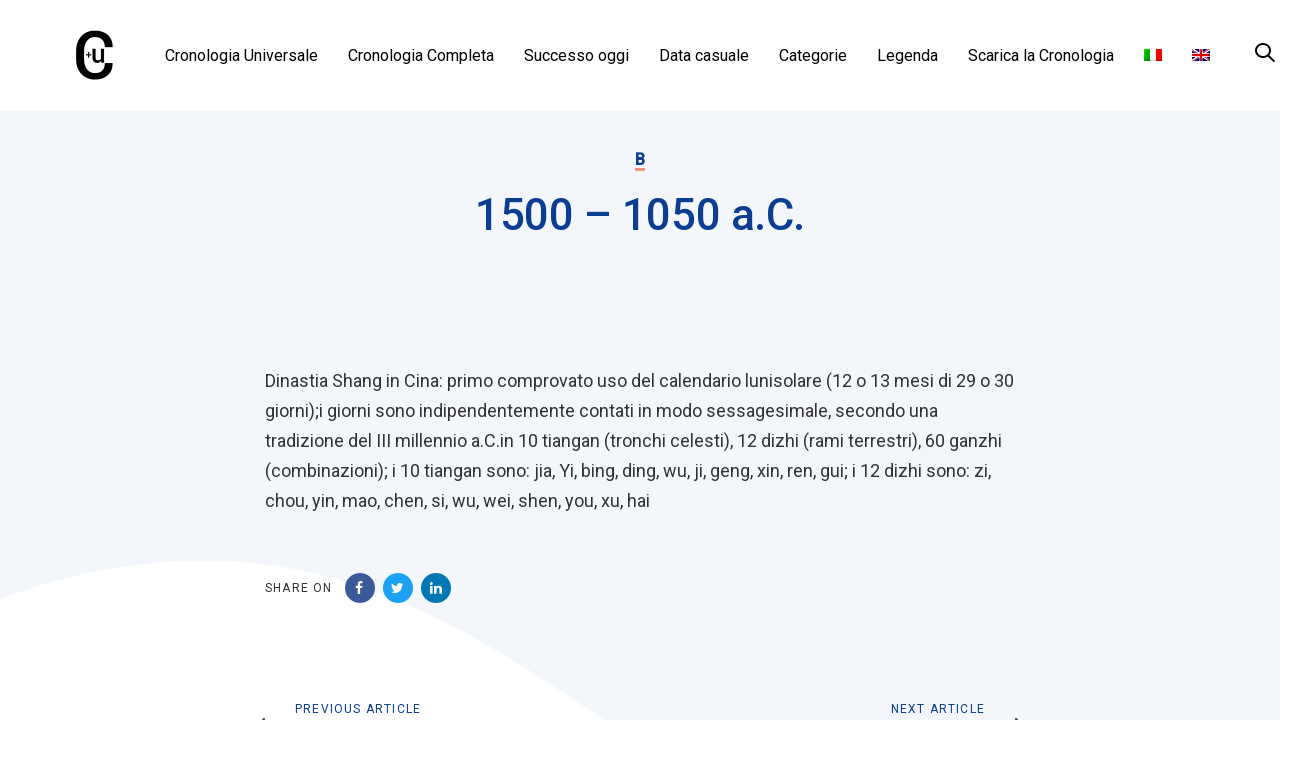

--- FILE ---
content_type: text/html; charset=UTF-8
request_url: https://cronologia-universale.it/1500-1050-a-c/
body_size: 63605
content:
<!DOCTYPE html>
<html lang="it-IT">
<head >

	<meta charset="UTF-8">
	<meta name="viewport" content="width=device-width, initial-scale=1.0" />
	<meta http-equiv="X-UA-Compatible" content="IE=edge">
	<link rel="profile" href="https://gmpg.org/xfn/11">
	<meta name="mobile-web-app-capable" content="yes">
<meta name="apple-mobile-web-app-capable" content="yes">
<meta name="apple-mobile-web-app-title" content="Cronologia Universale - ">
<link rel="pingback" href="https://cronologia-universale.it/xmlrpc.php" />
<meta name='robots' content='index, follow, max-image-preview:large, max-snippet:-1, max-video-preview:-1' />
	<style>img:is([sizes="auto" i], [sizes^="auto," i]) { contain-intrinsic-size: 3000px 1500px }</style>
	<link rel="alternate" hreflang="it" href="https://cronologia-universale.it/1500-1050-a-c/" />
<link rel="alternate" hreflang="en" href="https://cronologia-universale.it/en/1500-1050-bc/" />
<link rel="alternate" hreflang="x-default" href="https://cronologia-universale.it/1500-1050-a-c/" />

	<!-- This site is optimized with the Yoast SEO plugin v26.0 - https://yoast.com/wordpress/plugins/seo/ -->
	<title>1500 - 1050 a.C. - Cronologia Universale</title>
	<link rel="canonical" href="https://cronologia-universale.it/1500-1050-a-c/" />
	<meta property="og:locale" content="it_IT" />
	<meta property="og:type" content="article" />
	<meta property="og:title" content="1500 - 1050 a.C. - Cronologia Universale" />
	<meta property="og:description" content="Dinastia Shang in Cina: primo comprovato uso del calendario lunisolare (12 o 13 mesi di..." />
	<meta property="og:url" content="https://cronologia-universale.it/1500-1050-a-c/" />
	<meta property="og:site_name" content="Cronologia Universale" />
	<meta property="article:published_time" content="2026-01-18T01:25:11+00:00" />
	<meta name="author" content="Rick" />
	<meta name="twitter:card" content="summary_large_image" />
	<meta name="twitter:label1" content="Scritto da" />
	<meta name="twitter:data1" content="Rick" />
	<script type="application/ld+json" class="yoast-schema-graph">{"@context":"https://schema.org","@graph":[{"@type":"WebPage","@id":"https://cronologia-universale.it/1500-1050-a-c/","url":"https://cronologia-universale.it/1500-1050-a-c/","name":"1500 - 1050 a.C. - Cronologia Universale","isPartOf":{"@id":"https://cronologia-universale.it/#website"},"datePublished":"2026-01-18T01:25:11+00:00","author":{"@id":"https://cronologia-universale.it/#/schema/person/f510f53010edc7a70b16caecf1c4af03"},"breadcrumb":{"@id":"https://cronologia-universale.it/1500-1050-a-c/#breadcrumb"},"inLanguage":"it-IT","potentialAction":[{"@type":"ReadAction","target":["https://cronologia-universale.it/1500-1050-a-c/"]}]},{"@type":"BreadcrumbList","@id":"https://cronologia-universale.it/1500-1050-a-c/#breadcrumb","itemListElement":[{"@type":"ListItem","position":1,"name":"Home","item":"https://cronologia-universale.it/"},{"@type":"ListItem","position":2,"name":"1500 &#8211; 1050 a.C."}]},{"@type":"WebSite","@id":"https://cronologia-universale.it/#website","url":"https://cronologia-universale.it/","name":"Cronologia Universale","description":"","potentialAction":[{"@type":"SearchAction","target":{"@type":"EntryPoint","urlTemplate":"https://cronologia-universale.it/?s={search_term_string}"},"query-input":{"@type":"PropertyValueSpecification","valueRequired":true,"valueName":"search_term_string"}}],"inLanguage":"it-IT"},{"@type":"Person","@id":"https://cronologia-universale.it/#/schema/person/f510f53010edc7a70b16caecf1c4af03","name":"Rick","image":{"@type":"ImageObject","inLanguage":"it-IT","@id":"https://cronologia-universale.it/#/schema/person/image/","url":"https://secure.gravatar.com/avatar/7f707c665808696c8fa12345661bf0ef3aa60982ce3781ec6cc5b16b7b828ba8?s=96&d=mm&r=g","contentUrl":"https://secure.gravatar.com/avatar/7f707c665808696c8fa12345661bf0ef3aa60982ce3781ec6cc5b16b7b828ba8?s=96&d=mm&r=g","caption":"Rick"},"sameAs":["https://cronologia-universale.it"],"url":"https://cronologia-universale.it/author/rick/"}]}</script>
	<!-- / Yoast SEO plugin. -->


<link rel='dns-prefetch' href='//www.googletagmanager.com' />
<link rel='dns-prefetch' href='//fonts.googleapis.com' />
<link rel="alternate" type="application/rss+xml" title="Cronologia Universale &raquo; Feed" href="https://cronologia-universale.it/feed/" />
<script type="text/javascript">
/* <![CDATA[ */
window._wpemojiSettings = {"baseUrl":"https:\/\/s.w.org\/images\/core\/emoji\/16.0.1\/72x72\/","ext":".png","svgUrl":"https:\/\/s.w.org\/images\/core\/emoji\/16.0.1\/svg\/","svgExt":".svg","source":{"concatemoji":"https:\/\/cronologia-universale.it\/wp-includes\/js\/wp-emoji-release.min.js?ver=6.8.3"}};
/*! This file is auto-generated */
!function(s,n){var o,i,e;function c(e){try{var t={supportTests:e,timestamp:(new Date).valueOf()};sessionStorage.setItem(o,JSON.stringify(t))}catch(e){}}function p(e,t,n){e.clearRect(0,0,e.canvas.width,e.canvas.height),e.fillText(t,0,0);var t=new Uint32Array(e.getImageData(0,0,e.canvas.width,e.canvas.height).data),a=(e.clearRect(0,0,e.canvas.width,e.canvas.height),e.fillText(n,0,0),new Uint32Array(e.getImageData(0,0,e.canvas.width,e.canvas.height).data));return t.every(function(e,t){return e===a[t]})}function u(e,t){e.clearRect(0,0,e.canvas.width,e.canvas.height),e.fillText(t,0,0);for(var n=e.getImageData(16,16,1,1),a=0;a<n.data.length;a++)if(0!==n.data[a])return!1;return!0}function f(e,t,n,a){switch(t){case"flag":return n(e,"\ud83c\udff3\ufe0f\u200d\u26a7\ufe0f","\ud83c\udff3\ufe0f\u200b\u26a7\ufe0f")?!1:!n(e,"\ud83c\udde8\ud83c\uddf6","\ud83c\udde8\u200b\ud83c\uddf6")&&!n(e,"\ud83c\udff4\udb40\udc67\udb40\udc62\udb40\udc65\udb40\udc6e\udb40\udc67\udb40\udc7f","\ud83c\udff4\u200b\udb40\udc67\u200b\udb40\udc62\u200b\udb40\udc65\u200b\udb40\udc6e\u200b\udb40\udc67\u200b\udb40\udc7f");case"emoji":return!a(e,"\ud83e\udedf")}return!1}function g(e,t,n,a){var r="undefined"!=typeof WorkerGlobalScope&&self instanceof WorkerGlobalScope?new OffscreenCanvas(300,150):s.createElement("canvas"),o=r.getContext("2d",{willReadFrequently:!0}),i=(o.textBaseline="top",o.font="600 32px Arial",{});return e.forEach(function(e){i[e]=t(o,e,n,a)}),i}function t(e){var t=s.createElement("script");t.src=e,t.defer=!0,s.head.appendChild(t)}"undefined"!=typeof Promise&&(o="wpEmojiSettingsSupports",i=["flag","emoji"],n.supports={everything:!0,everythingExceptFlag:!0},e=new Promise(function(e){s.addEventListener("DOMContentLoaded",e,{once:!0})}),new Promise(function(t){var n=function(){try{var e=JSON.parse(sessionStorage.getItem(o));if("object"==typeof e&&"number"==typeof e.timestamp&&(new Date).valueOf()<e.timestamp+604800&&"object"==typeof e.supportTests)return e.supportTests}catch(e){}return null}();if(!n){if("undefined"!=typeof Worker&&"undefined"!=typeof OffscreenCanvas&&"undefined"!=typeof URL&&URL.createObjectURL&&"undefined"!=typeof Blob)try{var e="postMessage("+g.toString()+"("+[JSON.stringify(i),f.toString(),p.toString(),u.toString()].join(",")+"));",a=new Blob([e],{type:"text/javascript"}),r=new Worker(URL.createObjectURL(a),{name:"wpTestEmojiSupports"});return void(r.onmessage=function(e){c(n=e.data),r.terminate(),t(n)})}catch(e){}c(n=g(i,f,p,u))}t(n)}).then(function(e){for(var t in e)n.supports[t]=e[t],n.supports.everything=n.supports.everything&&n.supports[t],"flag"!==t&&(n.supports.everythingExceptFlag=n.supports.everythingExceptFlag&&n.supports[t]);n.supports.everythingExceptFlag=n.supports.everythingExceptFlag&&!n.supports.flag,n.DOMReady=!1,n.readyCallback=function(){n.DOMReady=!0}}).then(function(){return e}).then(function(){var e;n.supports.everything||(n.readyCallback(),(e=n.source||{}).concatemoji?t(e.concatemoji):e.wpemoji&&e.twemoji&&(t(e.twemoji),t(e.wpemoji)))}))}((window,document),window._wpemojiSettings);
/* ]]> */
</script>
<style id='wp-emoji-styles-inline-css' type='text/css'>

	img.wp-smiley, img.emoji {
		display: inline !important;
		border: none !important;
		box-shadow: none !important;
		height: 1em !important;
		width: 1em !important;
		margin: 0 0.07em !important;
		vertical-align: -0.1em !important;
		background: none !important;
		padding: 0 !important;
	}
</style>
<link rel='stylesheet' id='wp-block-library-css' href='https://cronologia-universale.it/wp-includes/css/dist/block-library/style.min.css?ver=6.8.3' type='text/css' media='all' />
<style id='wp-block-library-theme-inline-css' type='text/css'>
.wp-block-audio :where(figcaption){color:#555;font-size:13px;text-align:center}.is-dark-theme .wp-block-audio :where(figcaption){color:#ffffffa6}.wp-block-audio{margin:0 0 1em}.wp-block-code{border:1px solid #ccc;border-radius:4px;font-family:Menlo,Consolas,monaco,monospace;padding:.8em 1em}.wp-block-embed :where(figcaption){color:#555;font-size:13px;text-align:center}.is-dark-theme .wp-block-embed :where(figcaption){color:#ffffffa6}.wp-block-embed{margin:0 0 1em}.blocks-gallery-caption{color:#555;font-size:13px;text-align:center}.is-dark-theme .blocks-gallery-caption{color:#ffffffa6}:root :where(.wp-block-image figcaption){color:#555;font-size:13px;text-align:center}.is-dark-theme :root :where(.wp-block-image figcaption){color:#ffffffa6}.wp-block-image{margin:0 0 1em}.wp-block-pullquote{border-bottom:4px solid;border-top:4px solid;color:currentColor;margin-bottom:1.75em}.wp-block-pullquote cite,.wp-block-pullquote footer,.wp-block-pullquote__citation{color:currentColor;font-size:.8125em;font-style:normal;text-transform:uppercase}.wp-block-quote{border-left:.25em solid;margin:0 0 1.75em;padding-left:1em}.wp-block-quote cite,.wp-block-quote footer{color:currentColor;font-size:.8125em;font-style:normal;position:relative}.wp-block-quote:where(.has-text-align-right){border-left:none;border-right:.25em solid;padding-left:0;padding-right:1em}.wp-block-quote:where(.has-text-align-center){border:none;padding-left:0}.wp-block-quote.is-large,.wp-block-quote.is-style-large,.wp-block-quote:where(.is-style-plain){border:none}.wp-block-search .wp-block-search__label{font-weight:700}.wp-block-search__button{border:1px solid #ccc;padding:.375em .625em}:where(.wp-block-group.has-background){padding:1.25em 2.375em}.wp-block-separator.has-css-opacity{opacity:.4}.wp-block-separator{border:none;border-bottom:2px solid;margin-left:auto;margin-right:auto}.wp-block-separator.has-alpha-channel-opacity{opacity:1}.wp-block-separator:not(.is-style-wide):not(.is-style-dots){width:100px}.wp-block-separator.has-background:not(.is-style-dots){border-bottom:none;height:1px}.wp-block-separator.has-background:not(.is-style-wide):not(.is-style-dots){height:2px}.wp-block-table{margin:0 0 1em}.wp-block-table td,.wp-block-table th{word-break:normal}.wp-block-table :where(figcaption){color:#555;font-size:13px;text-align:center}.is-dark-theme .wp-block-table :where(figcaption){color:#ffffffa6}.wp-block-video :where(figcaption){color:#555;font-size:13px;text-align:center}.is-dark-theme .wp-block-video :where(figcaption){color:#ffffffa6}.wp-block-video{margin:0 0 1em}:root :where(.wp-block-template-part.has-background){margin-bottom:0;margin-top:0;padding:1.25em 2.375em}
</style>
<style id='classic-theme-styles-inline-css' type='text/css'>
/*! This file is auto-generated */
.wp-block-button__link{color:#fff;background-color:#32373c;border-radius:9999px;box-shadow:none;text-decoration:none;padding:calc(.667em + 2px) calc(1.333em + 2px);font-size:1.125em}.wp-block-file__button{background:#32373c;color:#fff;text-decoration:none}
</style>
<style id='global-styles-inline-css' type='text/css'>
:root{--wp--preset--aspect-ratio--square: 1;--wp--preset--aspect-ratio--4-3: 4/3;--wp--preset--aspect-ratio--3-4: 3/4;--wp--preset--aspect-ratio--3-2: 3/2;--wp--preset--aspect-ratio--2-3: 2/3;--wp--preset--aspect-ratio--16-9: 16/9;--wp--preset--aspect-ratio--9-16: 9/16;--wp--preset--color--black: #000000;--wp--preset--color--cyan-bluish-gray: #abb8c3;--wp--preset--color--white: #ffffff;--wp--preset--color--pale-pink: #f78da7;--wp--preset--color--vivid-red: #cf2e2e;--wp--preset--color--luminous-vivid-orange: #ff6900;--wp--preset--color--luminous-vivid-amber: #fcb900;--wp--preset--color--light-green-cyan: #7bdcb5;--wp--preset--color--vivid-green-cyan: #00d084;--wp--preset--color--pale-cyan-blue: #8ed1fc;--wp--preset--color--vivid-cyan-blue: #0693e3;--wp--preset--color--vivid-purple: #9b51e0;--wp--preset--gradient--vivid-cyan-blue-to-vivid-purple: linear-gradient(135deg,rgba(6,147,227,1) 0%,rgb(155,81,224) 100%);--wp--preset--gradient--light-green-cyan-to-vivid-green-cyan: linear-gradient(135deg,rgb(122,220,180) 0%,rgb(0,208,130) 100%);--wp--preset--gradient--luminous-vivid-amber-to-luminous-vivid-orange: linear-gradient(135deg,rgba(252,185,0,1) 0%,rgba(255,105,0,1) 100%);--wp--preset--gradient--luminous-vivid-orange-to-vivid-red: linear-gradient(135deg,rgba(255,105,0,1) 0%,rgb(207,46,46) 100%);--wp--preset--gradient--very-light-gray-to-cyan-bluish-gray: linear-gradient(135deg,rgb(238,238,238) 0%,rgb(169,184,195) 100%);--wp--preset--gradient--cool-to-warm-spectrum: linear-gradient(135deg,rgb(74,234,220) 0%,rgb(151,120,209) 20%,rgb(207,42,186) 40%,rgb(238,44,130) 60%,rgb(251,105,98) 80%,rgb(254,248,76) 100%);--wp--preset--gradient--blush-light-purple: linear-gradient(135deg,rgb(255,206,236) 0%,rgb(152,150,240) 100%);--wp--preset--gradient--blush-bordeaux: linear-gradient(135deg,rgb(254,205,165) 0%,rgb(254,45,45) 50%,rgb(107,0,62) 100%);--wp--preset--gradient--luminous-dusk: linear-gradient(135deg,rgb(255,203,112) 0%,rgb(199,81,192) 50%,rgb(65,88,208) 100%);--wp--preset--gradient--pale-ocean: linear-gradient(135deg,rgb(255,245,203) 0%,rgb(182,227,212) 50%,rgb(51,167,181) 100%);--wp--preset--gradient--electric-grass: linear-gradient(135deg,rgb(202,248,128) 0%,rgb(113,206,126) 100%);--wp--preset--gradient--midnight: linear-gradient(135deg,rgb(2,3,129) 0%,rgb(40,116,252) 100%);--wp--preset--font-size--small: 13px;--wp--preset--font-size--medium: 20px;--wp--preset--font-size--large: 36px;--wp--preset--font-size--x-large: 42px;--wp--preset--spacing--20: 0.44rem;--wp--preset--spacing--30: 0.67rem;--wp--preset--spacing--40: 1rem;--wp--preset--spacing--50: 1.5rem;--wp--preset--spacing--60: 2.25rem;--wp--preset--spacing--70: 3.38rem;--wp--preset--spacing--80: 5.06rem;--wp--preset--shadow--natural: 6px 6px 9px rgba(0, 0, 0, 0.2);--wp--preset--shadow--deep: 12px 12px 50px rgba(0, 0, 0, 0.4);--wp--preset--shadow--sharp: 6px 6px 0px rgba(0, 0, 0, 0.2);--wp--preset--shadow--outlined: 6px 6px 0px -3px rgba(255, 255, 255, 1), 6px 6px rgba(0, 0, 0, 1);--wp--preset--shadow--crisp: 6px 6px 0px rgba(0, 0, 0, 1);}:where(.is-layout-flex){gap: 0.5em;}:where(.is-layout-grid){gap: 0.5em;}body .is-layout-flex{display: flex;}.is-layout-flex{flex-wrap: wrap;align-items: center;}.is-layout-flex > :is(*, div){margin: 0;}body .is-layout-grid{display: grid;}.is-layout-grid > :is(*, div){margin: 0;}:where(.wp-block-columns.is-layout-flex){gap: 2em;}:where(.wp-block-columns.is-layout-grid){gap: 2em;}:where(.wp-block-post-template.is-layout-flex){gap: 1.25em;}:where(.wp-block-post-template.is-layout-grid){gap: 1.25em;}.has-black-color{color: var(--wp--preset--color--black) !important;}.has-cyan-bluish-gray-color{color: var(--wp--preset--color--cyan-bluish-gray) !important;}.has-white-color{color: var(--wp--preset--color--white) !important;}.has-pale-pink-color{color: var(--wp--preset--color--pale-pink) !important;}.has-vivid-red-color{color: var(--wp--preset--color--vivid-red) !important;}.has-luminous-vivid-orange-color{color: var(--wp--preset--color--luminous-vivid-orange) !important;}.has-luminous-vivid-amber-color{color: var(--wp--preset--color--luminous-vivid-amber) !important;}.has-light-green-cyan-color{color: var(--wp--preset--color--light-green-cyan) !important;}.has-vivid-green-cyan-color{color: var(--wp--preset--color--vivid-green-cyan) !important;}.has-pale-cyan-blue-color{color: var(--wp--preset--color--pale-cyan-blue) !important;}.has-vivid-cyan-blue-color{color: var(--wp--preset--color--vivid-cyan-blue) !important;}.has-vivid-purple-color{color: var(--wp--preset--color--vivid-purple) !important;}.has-black-background-color{background-color: var(--wp--preset--color--black) !important;}.has-cyan-bluish-gray-background-color{background-color: var(--wp--preset--color--cyan-bluish-gray) !important;}.has-white-background-color{background-color: var(--wp--preset--color--white) !important;}.has-pale-pink-background-color{background-color: var(--wp--preset--color--pale-pink) !important;}.has-vivid-red-background-color{background-color: var(--wp--preset--color--vivid-red) !important;}.has-luminous-vivid-orange-background-color{background-color: var(--wp--preset--color--luminous-vivid-orange) !important;}.has-luminous-vivid-amber-background-color{background-color: var(--wp--preset--color--luminous-vivid-amber) !important;}.has-light-green-cyan-background-color{background-color: var(--wp--preset--color--light-green-cyan) !important;}.has-vivid-green-cyan-background-color{background-color: var(--wp--preset--color--vivid-green-cyan) !important;}.has-pale-cyan-blue-background-color{background-color: var(--wp--preset--color--pale-cyan-blue) !important;}.has-vivid-cyan-blue-background-color{background-color: var(--wp--preset--color--vivid-cyan-blue) !important;}.has-vivid-purple-background-color{background-color: var(--wp--preset--color--vivid-purple) !important;}.has-black-border-color{border-color: var(--wp--preset--color--black) !important;}.has-cyan-bluish-gray-border-color{border-color: var(--wp--preset--color--cyan-bluish-gray) !important;}.has-white-border-color{border-color: var(--wp--preset--color--white) !important;}.has-pale-pink-border-color{border-color: var(--wp--preset--color--pale-pink) !important;}.has-vivid-red-border-color{border-color: var(--wp--preset--color--vivid-red) !important;}.has-luminous-vivid-orange-border-color{border-color: var(--wp--preset--color--luminous-vivid-orange) !important;}.has-luminous-vivid-amber-border-color{border-color: var(--wp--preset--color--luminous-vivid-amber) !important;}.has-light-green-cyan-border-color{border-color: var(--wp--preset--color--light-green-cyan) !important;}.has-vivid-green-cyan-border-color{border-color: var(--wp--preset--color--vivid-green-cyan) !important;}.has-pale-cyan-blue-border-color{border-color: var(--wp--preset--color--pale-cyan-blue) !important;}.has-vivid-cyan-blue-border-color{border-color: var(--wp--preset--color--vivid-cyan-blue) !important;}.has-vivid-purple-border-color{border-color: var(--wp--preset--color--vivid-purple) !important;}.has-vivid-cyan-blue-to-vivid-purple-gradient-background{background: var(--wp--preset--gradient--vivid-cyan-blue-to-vivid-purple) !important;}.has-light-green-cyan-to-vivid-green-cyan-gradient-background{background: var(--wp--preset--gradient--light-green-cyan-to-vivid-green-cyan) !important;}.has-luminous-vivid-amber-to-luminous-vivid-orange-gradient-background{background: var(--wp--preset--gradient--luminous-vivid-amber-to-luminous-vivid-orange) !important;}.has-luminous-vivid-orange-to-vivid-red-gradient-background{background: var(--wp--preset--gradient--luminous-vivid-orange-to-vivid-red) !important;}.has-very-light-gray-to-cyan-bluish-gray-gradient-background{background: var(--wp--preset--gradient--very-light-gray-to-cyan-bluish-gray) !important;}.has-cool-to-warm-spectrum-gradient-background{background: var(--wp--preset--gradient--cool-to-warm-spectrum) !important;}.has-blush-light-purple-gradient-background{background: var(--wp--preset--gradient--blush-light-purple) !important;}.has-blush-bordeaux-gradient-background{background: var(--wp--preset--gradient--blush-bordeaux) !important;}.has-luminous-dusk-gradient-background{background: var(--wp--preset--gradient--luminous-dusk) !important;}.has-pale-ocean-gradient-background{background: var(--wp--preset--gradient--pale-ocean) !important;}.has-electric-grass-gradient-background{background: var(--wp--preset--gradient--electric-grass) !important;}.has-midnight-gradient-background{background: var(--wp--preset--gradient--midnight) !important;}.has-small-font-size{font-size: var(--wp--preset--font-size--small) !important;}.has-medium-font-size{font-size: var(--wp--preset--font-size--medium) !important;}.has-large-font-size{font-size: var(--wp--preset--font-size--large) !important;}.has-x-large-font-size{font-size: var(--wp--preset--font-size--x-large) !important;}
:where(.wp-block-post-template.is-layout-flex){gap: 1.25em;}:where(.wp-block-post-template.is-layout-grid){gap: 1.25em;}
:where(.wp-block-columns.is-layout-flex){gap: 2em;}:where(.wp-block-columns.is-layout-grid){gap: 2em;}
:root :where(.wp-block-pullquote){font-size: 1.5em;line-height: 1.6;}
</style>
<link rel='stylesheet' id='contact-form-7-css' href='https://cronologia-universale.it/wp-content/plugins/contact-form-7/includes/css/styles.css?ver=6.1.1' type='text/css' media='all' />
<link rel='stylesheet' id='wpml-legacy-horizontal-list-0-css' href='https://cronologia-universale.it/wp-content/plugins/sitepress-multilingual-cms/templates/language-switchers/legacy-list-horizontal/style.min.css?ver=1' type='text/css' media='all' />
<link rel='stylesheet' id='wpml-menu-item-0-css' href='https://cronologia-universale.it/wp-content/plugins/sitepress-multilingual-cms/templates/language-switchers/menu-item/style.min.css?ver=1' type='text/css' media='all' />
<link rel='stylesheet' id='ivory-search-styles-css' href='https://cronologia-universale.it/wp-content/plugins/add-search-to-menu/public/css/ivory-search.min.css?ver=5.5.11' type='text/css' media='all' />
<link rel='stylesheet' id='js_composer_front-css' href='https://cronologia-universale.it/wp-content/plugins/js_composer/assets/css/js_composer.min.css?ver=7.2' type='text/css' media='all' />
<link rel='stylesheet' id='ave-core-css' href='https://cronologia-universale.it/wp-content/plugins/ave-core/assets/css/ave-core.min.css?ver=6.8.3' type='text/css' media='all' />
<link rel='stylesheet' id='liquid-icons-css' href='https://cronologia-universale.it/wp-content/themes/ave/assets/vendors/liquid-icon/liquid-icon.min.css' type='text/css' media='all' />
<link rel='stylesheet' id='font-awesome-css' href='https://cronologia-universale.it/wp-content/themes/ave/assets/vendors/font-awesome/css/font-awesome.min.css' type='text/css' media='all' />
<link rel='stylesheet' id='bootstrap-css' href='https://cronologia-universale.it/wp-content/themes/ave/assets/vendors/bootstrap/css/bootstrap.min.css' type='text/css' media='all' />
<link rel='stylesheet' id='jquery-ui-css' href='https://cronologia-universale.it/wp-content/themes/ave/assets/vendors/jquery-ui/jquery-ui.css' type='text/css' media='all' />
<link rel='stylesheet' id='fresco-css' href='https://cronologia-universale.it/wp-content/themes/ave/assets/vendors/fresco/css/fresco.css' type='text/css' media='all' />
<link rel='stylesheet' id='flickity-css' href='https://cronologia-universale.it/wp-content/themes/ave/assets/vendors/flickity/flickity.min.css' type='text/css' media='all' />
<link rel='stylesheet' id='liquid-base-css' href='https://cronologia-universale.it/wp-content/themes/ave/style.css' type='text/css' media='all' />
<link rel='stylesheet' id='liquid-theme-css' href='https://cronologia-universale.it/wp-content/themes/ave/assets/css/theme.min.css' type='text/css' media='all' />
<link rel='stylesheet' id='child-one-style-css' href='https://cronologia-universale.it/wp-content/themes/ave-child/style.css?ver=6.8.3' type='text/css' media='all' />
<link rel='stylesheet' id='redux-google-fonts-liquid_one_opt-css' href='https://fonts.googleapis.com/css?family=Roboto%3A400%2C500%7CPoppins%3A400&#038;ver=6.8.3' type='text/css' media='all' />
<link rel='stylesheet' id='liquid-dynamic-css-css' href='//cronologia-universale.it/wp-content/uploads/liquid-styles/liquid-css-601174.css?timestamp=1768921362&#038;ver=6.8.3' type='text/css' media='all' />
<link rel='stylesheet' id='liquid-generated-responsive-css' href='//cronologia-universale.it/wp-content/uploads/liquid-styles/liquid-responsive-100.css?timestamp=1597759398&#038;ver=6.8.3' type='text/css' media='all' />
<script type="text/javascript" src="https://cronologia-universale.it/wp-includes/js/jquery/jquery.min.js?ver=3.7.1" id="jquery-core-js"></script>
<script type="text/javascript" src="https://cronologia-universale.it/wp-includes/js/jquery/jquery-migrate.min.js?ver=3.4.1" id="jquery-migrate-js"></script>
<script type="text/javascript" src="https://cronologia-universale.it/wp-content/themes/ave/assets/vendors/inline.js?ver=1.0" id="color-variable-js"></script>
<script type="text/javascript" id="color-variable-js-after">
/* <![CDATA[ */
function testCSSVariables(){var e="rgb(255, 198, 0)",o=document.createElement("span");o.style.setProperty("--color",e),o.style.setProperty("background","var(--color)"),document.body.appendChild(o);var r=getComputedStyle(o).backgroundColor===e;return document.body.removeChild(o),r};
/* ]]> */
</script>
<script type="text/javascript" src="https://cronologia-universale.it/wp-content/plugins/ave-core/shortcodes/blog/script.min.js?ver=6.8.3" id="ld_blog_script-js"></script>

<!-- Snippet del tag Google (gtag.js) aggiunto da Site Kit -->
<!-- Snippet Google Analytics aggiunto da Site Kit -->
<script type="text/javascript" src="https://www.googletagmanager.com/gtag/js?id=GT-WRFM86V" id="google_gtagjs-js" async></script>
<script type="text/javascript" id="google_gtagjs-js-after">
/* <![CDATA[ */
window.dataLayer = window.dataLayer || [];function gtag(){dataLayer.push(arguments);}
gtag("set","linker",{"domains":["cronologia-universale.it"]});
gtag("js", new Date());
gtag("set", "developer_id.dZTNiMT", true);
gtag("config", "GT-WRFM86V");
/* ]]> */
</script>
<script></script><link rel="https://api.w.org/" href="https://cronologia-universale.it/wp-json/" /><link rel="alternate" title="JSON" type="application/json" href="https://cronologia-universale.it/wp-json/wp/v2/posts/601174" /><link rel="EditURI" type="application/rsd+xml" title="RSD" href="https://cronologia-universale.it/xmlrpc.php?rsd" />
<meta name="generator" content="WordPress 6.8.3" />
<link rel='shortlink' href='https://cronologia-universale.it/?p=601174' />
<link rel="alternate" title="oEmbed (JSON)" type="application/json+oembed" href="https://cronologia-universale.it/wp-json/oembed/1.0/embed?url=https%3A%2F%2Fcronologia-universale.it%2F1500-1050-a-c%2F" />
<link rel="alternate" title="oEmbed (XML)" type="text/xml+oembed" href="https://cronologia-universale.it/wp-json/oembed/1.0/embed?url=https%3A%2F%2Fcronologia-universale.it%2F1500-1050-a-c%2F&#038;format=xml" />
<meta name="generator" content="WPML ver:4.7.6 stt:1,27;" />
<meta name="generator" content="Site Kit by Google 1.162.1" />
	<link rel="shortcut icon" href="https://cronologia-universale.it/wp-content/uploads/2020/08/cu-mobile.png" />
			<!-- For iPhone -->
		<link rel="apple-touch-icon-precomposed" href="https://cronologia-universale.it/wp-content/uploads/2020/08/cu-mobile.png">
			<!-- For iPhone 4 Retina display -->
		<link rel="apple-touch-icon" sizes="114x114" href="https://cronologia-universale.it/wp-content/uploads/2020/08/cu-mobile.png">
			<!-- For iPad -->
		<link rel="apple-touch-icon" sizes="72x72" href="https://cronologia-universale.it/wp-content/uploads/2020/08/cu-mobile.png">
			<!-- For iPad Retina display -->
		<link rel="apple-touch-icon" sizes="144x144" href="https://cronologia-universale.it/wp-content/uploads/2020/08/loghino-cu.png">
		<script type="text/javascript">
				window.liquidParams = {mobileNavBreakpoint:1199
				}	
			  </script><meta name="generator" content="Powered by WPBakery Page Builder - drag and drop page builder for WordPress."/>
		<style type="text/css" id="wp-custom-css">
			img[src$="/.jpg"] {
  display: none;
}
.single-data_di_oggi .blog-single .entry-content img {
	margin-top:20px;
	width:100%;
}

.single-data_di_oggi .blog-single .entry-content img:first-child {
	margin-top:0px;
	width:100%;
}

.single-data_di_oggi nav.post-nav {display:none;}		</style>
		<!-- Global site tag (gtag.js) - Google Analytics -->
<script async src="https://www.googletagmanager.com/gtag/js?id=UA-177521912-1"></script>
<script>
  window.dataLayer = window.dataLayer || [];
  function gtag(){dataLayer.push(arguments);}
  gtag('js', new Date());

  gtag('config', 'UA-177521912-1');
</script><noscript><style> .wpb_animate_when_almost_visible { opacity: 1; }</style></noscript><style type="text/css" data-type="vc_shortcodes-custom-css">.vc_custom_1597847235836{background-color: #ffffff !important;}</style>			<style type="text/css">
						#is-ajax-search-result-335778 .is-ajax-search-post,                        
	            #is-ajax-search-result-335778 .is-show-more-results,
	            #is-ajax-search-details-335778 .is-ajax-search-items > div {
					background-color: #ffffff !important;
				}
            				#is-ajax-search-result-335778 .is-ajax-search-post:hover,
	            #is-ajax-search-result-335778 .is-show-more-results:hover,
	            #is-ajax-search-details-335778 .is-ajax-search-tags-details > div:hover,
	            #is-ajax-search-details-335778 .is-ajax-search-categories-details > div:hover {
					background-color: #ffffff !important;
				}
                                        #is-ajax-search-result-335778 .is-ajax-term-label,
                #is-ajax-search-details-335778 .is-ajax-term-label,
				#is-ajax-search-result-335778,
                #is-ajax-search-details-335778 {
					color: #333333 !important;
				}
                        				#is-ajax-search-result-335778 a,
                #is-ajax-search-details-335778 a:not(.button) {
					color: #0b3d91 !important;
				}
                #is-ajax-search-details-335778 .is-ajax-woocommerce-actions a.button {
                	background-color: #0b3d91 !important;
                }
                        				#is-ajax-search-result-335778 .is-ajax-search-post,
				#is-ajax-search-details-335778 .is-ajax-search-post-details {
				    border-color: #ffffff !important;
				}
                #is-ajax-search-result-335778,
                #is-ajax-search-details-335778 {
                    background-color: #ffffff !important;
                }
						.is-form-id-335778 .is-search-submit:focus,
			.is-form-id-335778 .is-search-submit:hover,
			.is-form-id-335778 .is-search-submit,
            .is-form-id-335778 .is-search-icon {
			color: #ffffff !important;            background-color: #333333 !important;            border-color: #333333 !important;			}
                        	.is-form-id-335778 .is-search-submit path {
					fill: #ffffff !important;            	}
            			.is-form-id-335778 .is-search-input::-webkit-input-placeholder {
			    color: #333333 !important;
			}
			.is-form-id-335778 .is-search-input:-moz-placeholder {
			    color: #333333 !important;
			    opacity: 1;
			}
			.is-form-id-335778 .is-search-input::-moz-placeholder {
			    color: #333333 !important;
			    opacity: 1;
			}
			.is-form-id-335778 .is-search-input:-ms-input-placeholder {
			    color: #333333 !important;
			}
                        			.is-form-style-1.is-form-id-335778 .is-search-input:focus,
			.is-form-style-1.is-form-id-335778 .is-search-input:hover,
			.is-form-style-1.is-form-id-335778 .is-search-input,
			.is-form-style-2.is-form-id-335778 .is-search-input:focus,
			.is-form-style-2.is-form-id-335778 .is-search-input:hover,
			.is-form-style-2.is-form-id-335778 .is-search-input,
			.is-form-style-3.is-form-id-335778 .is-search-input:focus,
			.is-form-style-3.is-form-id-335778 .is-search-input:hover,
			.is-form-style-3.is-form-id-335778 .is-search-input,
			.is-form-id-335778 .is-search-input:focus,
			.is-form-id-335778 .is-search-input:hover,
			.is-form-id-335778 .is-search-input {
                                color: #333333 !important;                                border-color: #333333 !important;                                background-color: #ffffff !important;			}
                        			</style>
					<style type="text/css">
						#is-ajax-search-result-13602 .is-ajax-search-post,                        
	            #is-ajax-search-result-13602 .is-show-more-results,
	            #is-ajax-search-details-13602 .is-ajax-search-items > div {
					background-color: #ffffff !important;
				}
                            #is-ajax-search-result-13602 .is-ajax-term-label,
                #is-ajax-search-details-13602 .is-ajax-term-label,
				#is-ajax-search-result-13602,
                #is-ajax-search-details-13602 {
					color: #333333 !important;
				}
                        				#is-ajax-search-result-13602 a,
                #is-ajax-search-details-13602 a:not(.button) {
					color: #0b3d91 !important;
				}
                #is-ajax-search-details-13602 .is-ajax-woocommerce-actions a.button {
                	background-color: #0b3d91 !important;
                }
                        				#is-ajax-search-result-13602 .is-ajax-search-post,
				#is-ajax-search-details-13602 .is-ajax-search-post-details {
				    border-color: #ffffff !important;
				}
                #is-ajax-search-result-13602,
                #is-ajax-search-details-13602 {
                    background-color: #ffffff !important;
                }
						.is-form-id-13602 .is-search-submit:focus,
			.is-form-id-13602 .is-search-submit:hover,
			.is-form-id-13602 .is-search-submit,
            .is-form-id-13602 .is-search-icon {
			color: #ffffff !important;            background-color: #333333 !important;            border-color: #333333 !important;			}
                        	.is-form-id-13602 .is-search-submit path {
					fill: #ffffff !important;            	}
            			.is-form-id-13602 .is-search-input::-webkit-input-placeholder {
			    color: #333333 !important;
			}
			.is-form-id-13602 .is-search-input:-moz-placeholder {
			    color: #333333 !important;
			    opacity: 1;
			}
			.is-form-id-13602 .is-search-input::-moz-placeholder {
			    color: #333333 !important;
			    opacity: 1;
			}
			.is-form-id-13602 .is-search-input:-ms-input-placeholder {
			    color: #333333 !important;
			}
                        			.is-form-style-1.is-form-id-13602 .is-search-input:focus,
			.is-form-style-1.is-form-id-13602 .is-search-input:hover,
			.is-form-style-1.is-form-id-13602 .is-search-input,
			.is-form-style-2.is-form-id-13602 .is-search-input:focus,
			.is-form-style-2.is-form-id-13602 .is-search-input:hover,
			.is-form-style-2.is-form-id-13602 .is-search-input,
			.is-form-style-3.is-form-id-13602 .is-search-input:focus,
			.is-form-style-3.is-form-id-13602 .is-search-input:hover,
			.is-form-style-3.is-form-id-13602 .is-search-input,
			.is-form-id-13602 .is-search-input:focus,
			.is-form-id-13602 .is-search-input:hover,
			.is-form-id-13602 .is-search-input {
                                color: #333333 !important;                                border-color: #333333 !important;                                background-color: #ffffff !important;			}
                        			</style>
					<style type="text/css">
					.is-form-id-13600 .is-search-input::-webkit-input-placeholder {
			    color: #f13c46 !important;
			}
			.is-form-id-13600 .is-search-input:-moz-placeholder {
			    color: #f13c46 !important;
			    opacity: 1;
			}
			.is-form-id-13600 .is-search-input::-moz-placeholder {
			    color: #f13c46 !important;
			    opacity: 1;
			}
			.is-form-id-13600 .is-search-input:-ms-input-placeholder {
			    color: #f13c46 !important;
			}
                        			.is-form-style-1.is-form-id-13600 .is-search-input:focus,
			.is-form-style-1.is-form-id-13600 .is-search-input:hover,
			.is-form-style-1.is-form-id-13600 .is-search-input,
			.is-form-style-2.is-form-id-13600 .is-search-input:focus,
			.is-form-style-2.is-form-id-13600 .is-search-input:hover,
			.is-form-style-2.is-form-id-13600 .is-search-input,
			.is-form-style-3.is-form-id-13600 .is-search-input:focus,
			.is-form-style-3.is-form-id-13600 .is-search-input:hover,
			.is-form-style-3.is-form-id-13600 .is-search-input,
			.is-form-id-13600 .is-search-input:focus,
			.is-form-id-13600 .is-search-input:hover,
			.is-form-id-13600 .is-search-input {
                                color: #f13c46 !important;                                border-color: #333333 !important;                                background-color: #ffffff !important;			}
                        			</style>
		
</head>

<body data-rsssl=1 class="wp-singular post-template-default single single-post postid-601174 single-format-standard wp-embed-responsive wp-theme-ave wp-child-theme-ave-child ave blog-single-modern blog-single-post-has-not-thumbnail site-wide-layout lazyload-enabled wpb-js-composer js-comp-ver-7.2 vc_responsive" dir="ltr" itemscope="itemscope" itemtype="http://schema.org/Blog" data-mobile-nav-style="modern" data-mobile-nav-scheme="dark" data-mobile-nav-trigger-alignment="right" data-mobile-header-scheme="light" data-mobile-secondary-bar="false" data-mobile-logo-alignment="default">

	
	<script type="text/javascript">
				(function() {
					if(!testCSSVariables()){var script=document.createElement("script"),body=document.querySelector("body");script.onreadystatechange = function () { if (this.readyState == 'complete' || this.readyState == 'loaded') { cssVars(); } };script.onload = function() { cssVars(); };script.src="assets/vendors/css-vars-ponyfill.min.js",body.insertBefore(script,body.lastChild);};
				}());
			</script><div><span class="screen-reader-text">Skip links</span><ul class="liquid-skip-link screen-reader-text"><li><a href="#primary" class="screen-reader-shortcut"> Skip to primary navigation</a></li><li><a href="#content" class="screen-reader-shortcut"> Skip to content</a></li></ul></div>

	<div id="wrap">

		<header class="header site-header main-header " data-react-to-megamenu="true" id="header" itemscope="itemscope" itemtype="http://schema.org/WPHeader">
<div  class="mainbar-wrap  vc_custom_1597847235836 " ><span class="megamenu-hover-bg"></span>	<div class="container mainbar-container">		<div class="mainbar">			<div class="row mainbar-row align-items-lg-stretch"><div  class="col vc_col-sm-4  ">
<div id="ld_header_image_696f99123f5d4" class="navbar-header ld_header_image_696f99123f5d4">

	<a class="navbar-brand" href="https://cronologia-universale.it/" rel="home"><span class="navbar-brand-inner">    <img class="mobile-logo-default" src="https://cronologia-universale.it/wp-content/uploads/2020/08/cu-mobile.png" alt="Cronologia Universale"  /><img class="logo-default" src="https://cronologia-universale.it/wp-content/uploads/2020/08/loghino-cu.png" alt="Cronologia Universale"  /></span></a>	<button type="button" class="navbar-toggle collapsed nav-trigger style-mobile" data-toggle="collapse" data-target="#main-header-collapse" aria-expanded="false" data-changeclassnames='{ "html": "mobile-nav-activated overflow-hidden" }'>
				<span class="sr-only">Toggle navigation</span>
				<span class="bars">
					<span class="bar"></span>
					<span class="bar"></span>
					<span class="bar"></span>
				</span>
			</button>	
</div><!-- /.navbar-header --></div><div  class="col-auto vc_col-sm-4   text-center text-center"><div class="collapse navbar-collapse ld_header_collapsed_696f99123fb13" id="main-header-collapse">
	<style>.ld_header_menu_696f99123fd49.main-nav > li > a{color:rgb(0, 0, 0);}.ld_header_menu_696f99123fd49.main-nav > li > a:hover{color:rgb(220, 83, 83);}</style><ul id="primary-nav" class="main-nav ld_header_menu_696f99123fd49 main-nav-hover-default nav align-items-lg-stretch justify-content-lg-start" data-submenu-options='{"toggleType":"fade","handler":"mouse-in-out"}' ><li id="menu-item-13570" class="menu-item menu-item-type-post_type menu-item-object-page menu-item-home menu-item-13570"><a href="https://cronologia-universale.it/"><span class="link-icon"></span><span class="link-txt"><span class="link-ext"></span><span class="txt">Cronologia Universale<span class="submenu-expander"> <i class="fa fa-angle-down"></i> </span></span></span></a></li>
<li id="menu-item-115782" class="menu-item menu-item-type-post_type menu-item-object-page menu-item-115782"><a href="https://cronologia-universale.it/cronologia-completa/"><span class="link-icon"></span><span class="link-txt"><span class="link-ext"></span><span class="txt">Cronologia Completa<span class="submenu-expander"> <i class="fa fa-angle-down"></i> </span></span></span></a></li>
<li id="menu-item-633373" class="menu-item menu-item-type-custom menu-item-object-custom menu-item-633373"><a href="/successo-oggi"><span class="link-icon"></span><span class="link-txt"><span class="link-ext"></span><span class="txt">Successo oggi<span class="submenu-expander"> <i class="fa fa-angle-down"></i> </span></span></span></a></li>
<li id="menu-item-39250" class="menu-item menu-item-type-custom menu-item-object-custom menu-item-39250"><a href="https://cronologia-universale.it/?redirect_to=random"><span class="link-icon"></span><span class="link-txt"><span class="link-ext"></span><span class="txt">Data casuale<span class="submenu-expander"> <i class="fa fa-angle-down"></i> </span></span></span></a></li>
<li id="menu-item-30192" class="menu-item menu-item-type-custom menu-item-object-custom menu-item-has-children menu-item-30192"><a href="#"><span class="link-icon"></span><span class="link-txt"><span class="link-ext"></span><span class="txt">Categorie<span class="submenu-expander"> <i class="fa fa-angle-down"></i> </span></span></span></a>
<ul class="nav-item-children">
	<li id="menu-item-30400" class="menu-item menu-item-type-taxonomy menu-item-object-category menu-item-30400"><a href="https://cronologia-universale.it/category/vg/"><span class="link-icon"></span><span class="link-txt"><span class="link-ext"></span><span class="txt">VG<span class="submenu-expander"> <i class="fa fa-angle-down"></i> </span></span></span></a></li>
	<li id="menu-item-30401" class="menu-item menu-item-type-taxonomy menu-item-object-category menu-item-30401"><a href="https://cronologia-universale.it/category/s/"><span class="link-icon"></span><span class="link-txt"><span class="link-ext"></span><span class="txt">S<span class="submenu-expander"> <i class="fa fa-angle-down"></i> </span></span></span></a></li>
	<li id="menu-item-30403" class="menu-item menu-item-type-taxonomy menu-item-object-category menu-item-30403"><a href="https://cronologia-universale.it/category/ev/"><span class="link-icon"></span><span class="link-txt"><span class="link-ext"></span><span class="txt">Ev<span class="submenu-expander"> <i class="fa fa-angle-down"></i> </span></span></span></a></li>
	<li id="menu-item-30404" class="menu-item menu-item-type-taxonomy menu-item-object-category menu-item-30404"><a href="https://cronologia-universale.it/category/as/"><span class="link-icon"></span><span class="link-txt"><span class="link-ext"></span><span class="txt">AS<span class="submenu-expander"> <i class="fa fa-angle-down"></i> </span></span></span></a></li>
	<li id="menu-item-30406" class="menu-item menu-item-type-taxonomy menu-item-object-category menu-item-30406"><a href="https://cronologia-universale.it/category/cs/"><span class="link-icon"></span><span class="link-txt"><span class="link-ext"></span><span class="txt">Cs<span class="submenu-expander"> <i class="fa fa-angle-down"></i> </span></span></span></a></li>
	<li id="menu-item-30408" class="menu-item menu-item-type-taxonomy menu-item-object-category current-post-ancestor current-menu-parent current-post-parent menu-item-30408"><a href="https://cronologia-universale.it/category/b/"><span class="link-icon"></span><span class="link-txt"><span class="link-ext"></span><span class="txt">B<span class="submenu-expander"> <i class="fa fa-angle-down"></i> </span></span></span></a></li>
	<li id="menu-item-30409" class="menu-item menu-item-type-taxonomy menu-item-object-category menu-item-30409"><a href="https://cronologia-universale.it/category/fq/"><span class="link-icon"></span><span class="link-txt"><span class="link-ext"></span><span class="txt">FQ<span class="submenu-expander"> <i class="fa fa-angle-down"></i> </span></span></span></a></li>
	<li id="menu-item-30411" class="menu-item menu-item-type-taxonomy menu-item-object-category menu-item-30411"><a href="https://cronologia-universale.it/category/cn/"><span class="link-icon"></span><span class="link-txt"><span class="link-ext"></span><span class="txt">CN<span class="submenu-expander"> <i class="fa fa-angle-down"></i> </span></span></span></a></li>
	<li id="menu-item-30412" class="menu-item menu-item-type-taxonomy menu-item-object-category menu-item-30412"><a href="https://cronologia-universale.it/category/mt/"><span class="link-icon"></span><span class="link-txt"><span class="link-ext"></span><span class="txt">Mt<span class="submenu-expander"> <i class="fa fa-angle-down"></i> </span></span></span></a></li>
	<li id="menu-item-30414" class="menu-item menu-item-type-taxonomy menu-item-object-category menu-item-30414"><a href="https://cronologia-universale.it/category/ge/"><span class="link-icon"></span><span class="link-txt"><span class="link-ext"></span><span class="txt">Ge<span class="submenu-expander"> <i class="fa fa-angle-down"></i> </span></span></span></a></li>
	<li id="menu-item-469195" class="menu-item menu-item-type-taxonomy menu-item-object-category menu-item-469195"><a href="https://cronologia-universale.it/category/a/"><span class="link-icon"></span><span class="link-txt"><span class="link-ext"></span><span class="txt">A<span class="submenu-expander"> <i class="fa fa-angle-down"></i> </span></span></span></a></li>
	<li id="menu-item-469196" class="menu-item menu-item-type-taxonomy menu-item-object-category menu-item-469196"><a href="https://cronologia-universale.it/category/ca/"><span class="link-icon"></span><span class="link-txt"><span class="link-ext"></span><span class="txt">Ca<span class="submenu-expander"> <i class="fa fa-angle-down"></i> </span></span></span></a></li>
	<li id="menu-item-469197" class="menu-item menu-item-type-taxonomy menu-item-object-category menu-item-469197"><a href="https://cronologia-universale.it/category/e/"><span class="link-icon"></span><span class="link-txt"><span class="link-ext"></span><span class="txt">E<span class="submenu-expander"> <i class="fa fa-angle-down"></i> </span></span></span></a></li>
	<li id="menu-item-469198" class="menu-item menu-item-type-taxonomy menu-item-object-category menu-item-469198"><a href="https://cronologia-universale.it/category/fc/"><span class="link-icon"></span><span class="link-txt"><span class="link-ext"></span><span class="txt">FC<span class="submenu-expander"> <i class="fa fa-angle-down"></i> </span></span></span></a></li>
	<li id="menu-item-469199" class="menu-item menu-item-type-taxonomy menu-item-object-category menu-item-469199"><a href="https://cronologia-universale.it/category/g/"><span class="link-icon"></span><span class="link-txt"><span class="link-ext"></span><span class="txt">G<span class="submenu-expander"> <i class="fa fa-angle-down"></i> </span></span></span></a></li>
	<li id="menu-item-469200" class="menu-item menu-item-type-taxonomy menu-item-object-category menu-item-469200"><a href="https://cronologia-universale.it/category/sc/"><span class="link-icon"></span><span class="link-txt"><span class="link-ext"></span><span class="txt">SC<span class="submenu-expander"> <i class="fa fa-angle-down"></i> </span></span></span></a></li>
</ul>
</li>
<li id="menu-item-13577" class="menu-item menu-item-type-post_type menu-item-object-page menu-item-13577"><a href="https://cronologia-universale.it/legenda/"><span class="link-icon"></span><span class="link-txt"><span class="link-ext"></span><span class="txt">Legenda<span class="submenu-expander"> <i class="fa fa-angle-down"></i> </span></span></span></a></li>
<li id="menu-item-39275" class="menu-item menu-item-type-custom menu-item-object-custom menu-item-39275"><a href="https://cronologia-universale.it/wp-content/uploads/2025/12/Cronologia-Natale2025.xlsx"><span class="link-icon"></span><span class="link-txt"><span class="link-ext"></span><span class="txt">Scarica la Cronologia<span class="submenu-expander"> <i class="fa fa-angle-down"></i> </span></span></span></a></li>
<li id="menu-item-wpml-ls-18-it" class="menu-item wpml-ls-slot-18 wpml-ls-item wpml-ls-item-it wpml-ls-current-language wpml-ls-menu-item wpml-ls-first-item menu-item-type-wpml_ls_menu_item menu-item-object-wpml_ls_menu_item menu-item-wpml-ls-18-it"><a href="https://cronologia-universale.it/1500-1050-a-c/" title="Passa a "><span class="link-icon"></span><span class="link-txt"><span class="link-ext"></span><span class="txt"><img
            class="wpml-ls-flag"
            src="https://cronologia-universale.it/wp-content/plugins/sitepress-multilingual-cms/res/flags/it.png"
            alt="Italiano"
            
            
    /><span class="submenu-expander"> <i class="fa fa-angle-down"></i> </span></span></span></a></li>
<li id="menu-item-wpml-ls-18-en" class="menu-item wpml-ls-slot-18 wpml-ls-item wpml-ls-item-en wpml-ls-menu-item wpml-ls-last-item menu-item-type-wpml_ls_menu_item menu-item-object-wpml_ls_menu_item menu-item-wpml-ls-18-en"><a href="https://cronologia-universale.it/en/1500-1050-bc/" title="Passa a "><span class="link-icon"></span><span class="link-txt"><span class="link-ext"></span><span class="txt"><img
            class="wpml-ls-flag"
            src="https://cronologia-universale.it/wp-content/plugins/sitepress-multilingual-cms/res/flags/en.png"
            alt="Inglese"
            
            
    /><span class="submenu-expander"> <i class="fa fa-angle-down"></i> </span></span></span></a></li>
</ul>
	
</div><!-- /.navbar-collapse --></div><div  class="col vc_col-sm-4   text-right text-right"><div class="header-module lqd-show-on-mobile font-weight-normal">
	<div class="ld-module-search lqd-module-search-slide-top " data-module-style='lqd-search-style-slide-top'>
<!-- <div class="ld-module-search lqd-module-search-slide-top lqd-module-search-dark"> -->

	
	<span class="ld-module-trigger" data-ld-toggle="true" data-toggle="collapse" data-target="#search-696f99125445d" aria-controls="search-696f99125445d" aria-expanded="false">
				<span class="ld-module-trigger-icon">
			<i class="icon-ld-search"></i>
		</span><!-- /.ld-module-trigger-icon --> 
	</span><!-- /.ld-module-trigger -->
	
	<div class="ld-module-dropdown collapse" id="search-696f99125445d" aria-expanded="false">
		
		<div class="ld-search-form-container">
			<form role="search" method="get" action="https://cronologia-universale.it/" class="ld-search-form">
				<input type="search" placeholder="Search" value="" name="s">
				<span class="input-icon" data-ld-toggle="true" data-toggle="collapse" data-target="#search-696f99125445d" aria-controls="search-696f99125445d" aria-expanded="false"><i class="icon-ld-search"></i></span>
				<input type="hidden" name="post_type" value="post" />
			</form>
					</div><!-- /.ld-search-form-container -->
		
	</div><!-- /.ld-module-dropdown -->
	
</div><!-- /.module-search --></div></div>			</div><!-- /.row mainbar-row -->		</div><!-- /.mainbar -->	</div><!-- /.container --></div><!-- /.mainbar-wrap --></header><div class="titlebar text-center" >
	
			</div><!-- /.titlebar -->
		<main class="content" id="content">
			<div class="blog-single-details">

	<div class="blog-single-cover-bg">
		<svg fill="#F3F6FA" xmlns="http://www.w3.org/2000/svg" width="1440" height="750" viewBox="0 0 1440 750" preserveAspectRatio="none">
			<path d="M0,59 L0,676.474354 C0,676.474354 252.696058,466.245028 572.042187,517.808554 C891.388316,569.37208 1071.97409,872.834039 1420.09555,796.862473 C1768.21701,720.890907 1925,517.808554 1925,517.808554 L1925,59 L0,59 Z" transform="translate(-243 -59)"/>
		</svg>			
	</div><!-- /.blog-single-cover-bg -->
	
		<div class="container">
		<div class="row">
			<div class="col-md-8 col-md-offset-2 text-center">
				
				<header class="entry-header blog-single-header">
					<span class="cat-links">
						<span class="screen-reader-text">Published on:</span>
						<a href="https://cronologia-universale.it/category/b/" rel="category tag">B</a>					</span>
					
					<h1 class="blog-single-title entry-title h2" data-split-text="true" data-split-options='{ "type": "lines" }'>1500 &#8211; 1050 a.C.</h1>					
										
					<div class="post-meta">
						<a href="https://cronologia-universale.it/author/rick/" class="byline url fn n">
							<span class="screen-reader-text">Author:</span>
							<img alt='' src='https://secure.gravatar.com/avatar/7f707c665808696c8fa12345661bf0ef3aa60982ce3781ec6cc5b16b7b828ba8?s=80&#038;d=mm&#038;r=g' srcset='https://secure.gravatar.com/avatar/7f707c665808696c8fa12345661bf0ef3aa60982ce3781ec6cc5b16b7b828ba8?s=160&#038;d=mm&#038;r=g 2x' class='avatar avatar-80 photo circle' height='80' width='80' decoding='async'/>							<span class="author vcard">Rick</span>
						</a>
					</div><!-- /.post-meta -->
					
				</header><!-- /.blog-single-header -->
				
			</div><!-- /.col-md-8 -->
		</div><!-- /.row -->
	</div><!-- /.container -->
		
	<div class="blog-single-cover border-radius-10" data-inview="true" data-inview-options='{ "onImagesLoaded": true }' style="background-color: #666871;">
				<figure class="blog-single-media post-image hmedia" data-responsive-bg="true" data-parallax="true" data-parallax-options='{ "parallaxBG": true }' data-parallax-from='{ "translateY": "-20%" }' data-parallax-to='{ "translateY": "0%" }'>
					</figure>	
			</div><!-- /.blog-single-cover -->
	
</div><!-- /.blog-single-details -->

<article class="blog-single">
	
	<div class="container">
		
		<div class="row">
			
			<div class="col-md-8 col-md-offset-2 contents-container">				
				<div class="blog-single-content entry-content">	
				<p>Dinastia Shang in Cina: primo comprovato uso del calendario lunisolare (12 o 13 mesi di 29 o 30 giorni);i giorni sono indipendentemente contati in modo sessagesimale, secondo una tradizione del III millennio a.C.in 10 tiangan (tronchi celesti), 12 dizhi (rami terrestri), 60 ganzhi (combinazioni); i 10 tiangan sono: jia, Yi, bing, ding, wu, ji, geng, xin, ren, gui; i 12 dizhi sono: zi, chou, yin, mao, chen, si, wu, wei, shen, you, xu, hai</p>
				</div><!-- /.blog-single-content entry-content -->
				
								<footer class="blog-single-footer entry-footer">
													<span class="share-links"><span class="text-uppercase ltr-sp-1">Share On</span>		<ul class="social-icon circle branded social-icon-sm">
			<li><a rel="nofollow" target="_blank" href="https://www.facebook.com/sharer/sharer.php?u=https://cronologia-universale.it/1500-1050-a-c/"><i class="fa fa-facebook"></i></a></li>
			<li><a rel="nofollow" target="_blank" href="https://twitter.com/intent/tweet?text=1500%20&#8211;%201050%20a.C.&amp;url=https://cronologia-universale.it/1500-1050-a-c/"><i class="fa fa-twitter"></i></a></li>
						<li><a rel="nofollow" target="_blank" href="https://www.linkedin.com/shareArticle?mini=true&url=https://cronologia-universale.it/1500-1050-a-c/&amp;title=1500 &#8211; 1050 a.C.&amp;source=Cronologia Universale"><i class="fa fa-linkedin"></i></a></li>
		</ul>
		</span>								</footer><!-- /.blog-single-footer entry-footer -->
								
								<nav class="post-nav">

	<h2 class="screen-reader-text">Post navigation</h2>

		<div class="nav-previous">
		<a href="https://cronologia-universale.it/1500-a-c-2/" rel="prev">
			<svg version="1.1" xmlns="http://www.w3.org/2000/svg" xmlns:xlink="http://www.w3.org/1999/xlink" fill="none" stroke="#444" stroke-width="2" x="0px" y="0px" viewBox="0 0 24 24" xml:space="preserve" width="24" height="24">
				<g>
					<line stroke-miterlimit="10" x1="22" y1="12" x2="2" y2="12" stroke-linejoin="miter" stroke-linecap="butt"></line>
					<polyline stroke-linecap="square" stroke-miterlimit="10" points="9,19 2,12 9,5 " stroke-linejoin="miter"></polyline>
				</g>
			</svg>
			<span class="screen-reader-text">Previous Article</span>
			<span aria-hidden="true" class="nav-subtitle">Previous Article</span>
			<span class="nav-title">1500 a.C.</span>
		</a>
	</div>
		
		<div class="nav-next">
		<a href="https://cronologia-universale.it/1500-a-c-500-d-c/" rel="next">
			<svg version="1.1" xmlns="http://www.w3.org/2000/svg" xmlns:xlink="http://www.w3.org/1999/xlink" fill="none" stroke="#444" stroke-width="2" x="0px" y="0px" viewBox="0 0 24 24" xml:space="preserve" width="24" height="24">
				<g transform="rotate(180 12,12) ">
					<line stroke-miterlimit="10" x1="22" y1="12" x2="2" y2="12" stroke-linejoin="miter" stroke-linecap="butt"></line>
					<polyline stroke-linecap="square" stroke-miterlimit="10" points="9,19 2,12 9,5 " stroke-linejoin="miter"></polyline>
				</g>
			</svg>
			<span class="screen-reader-text">Next Article</span>
			<span aria-hidden="true" class="nav-subtitle">Next Article</span>
			<span class="nav-title">1500 a.C. &#8211; 500 d.C.</span>
		</a>
	</div>
		
</nav><!-- /.post-nav -->				
			</div><!-- /.col-md-8 -->
						
		</div><!-- /.row -->
	</div><!-- /.container -->

		
	
			
</article><!-- /.blog-single -->
					</main><!-- #content -->
		<style>.main-footer {background-color: #333333;color: #ffffff;padding-top: 15px;padding-bottom: 15px}.main-footer a:not(.btn) { color: #ffffff }</style><footer class="main-footer site-footer footer" id="footer" itemscope="itemscope" itemtype="http://schema.org/WPFooter">
	<section class="vc_row wpb_row vc_row-fluid liquid-row-shadowbox-696f991262156"><div class="ld-container container"><div class="row ld-row"><div class="wpb_column vc_column_container vc_col-sm-12 liquid-column-696f99126b507"><div class="vc_column-inner"><div class="wpb_wrapper "   ><div class="wpb_wrapper-inner">
	<div class="wpb_text_column wpb_content_element " >
		<div class="wpb_wrapper">
			<p style="text-align: center;"><a href="https://cronologia-universale.it/cookie-policy/">Cookie</a>  • <a href="https://cronologia-universale.it/privacy-policy/">Privacy</a></p>

		</div>
	</div>
</div></div></div></div></div></div></section><section class="vc_row wpb_row vc_row-fluid liquid-row-shadowbox-696f99126ba32"><div class="ld-container container"><div class="row ld-row"><div class="wpb_column vc_column_container vc_col-sm-12 liquid-column-696f99126bc24"><div class="vc_column-inner"><div class="wpb_wrapper "   ><div class="wpb_wrapper-inner">
	<div class="wpb_text_column wpb_content_element " >
		<div class="wpb_wrapper">
			<p style="text-align: center;">Davide Borghi</p>

		</div>
	</div>
</div></div></div></div></div></div></section></footer>
	</div><!-- .site-container -->

	
	<script type="speculationrules">
{"prefetch":[{"source":"document","where":{"and":[{"href_matches":"\/*"},{"not":{"href_matches":["\/wp-*.php","\/wp-admin\/*","\/wp-content\/uploads\/*","\/wp-content\/*","\/wp-content\/plugins\/*","\/wp-content\/themes\/ave-child\/*","\/wp-content\/themes\/ave\/*","\/*\\?(.+)"]}},{"not":{"selector_matches":"a[rel~=\"nofollow\"]"}},{"not":{"selector_matches":".no-prefetch, .no-prefetch a"}}]},"eagerness":"conservative"}]}
</script>
<script type="text/html" id="wpb-modifications"> window.wpbCustomElement = 1; </script><script type="text/javascript" src="https://cronologia-universale.it/wp-includes/js/dist/hooks.min.js?ver=4d63a3d491d11ffd8ac6" id="wp-hooks-js"></script>
<script type="text/javascript" src="https://cronologia-universale.it/wp-includes/js/dist/i18n.min.js?ver=5e580eb46a90c2b997e6" id="wp-i18n-js"></script>
<script type="text/javascript" id="wp-i18n-js-after">
/* <![CDATA[ */
wp.i18n.setLocaleData( { 'text direction\u0004ltr': [ 'ltr' ] } );
/* ]]> */
</script>
<script type="text/javascript" src="https://cronologia-universale.it/wp-content/plugins/contact-form-7/includes/swv/js/index.js?ver=6.1.1" id="swv-js"></script>
<script type="text/javascript" id="contact-form-7-js-translations">
/* <![CDATA[ */
( function( domain, translations ) {
	var localeData = translations.locale_data[ domain ] || translations.locale_data.messages;
	localeData[""].domain = domain;
	wp.i18n.setLocaleData( localeData, domain );
} )( "contact-form-7", {"translation-revision-date":"2025-08-13 10:50:50+0000","generator":"GlotPress\/4.0.1","domain":"messages","locale_data":{"messages":{"":{"domain":"messages","plural-forms":"nplurals=2; plural=n != 1;","lang":"it"},"This contact form is placed in the wrong place.":["Questo modulo di contatto \u00e8 posizionato nel posto sbagliato."],"Error:":["Errore:"]}},"comment":{"reference":"includes\/js\/index.js"}} );
/* ]]> */
</script>
<script type="text/javascript" id="contact-form-7-js-before">
/* <![CDATA[ */
var wpcf7 = {
    "api": {
        "root": "https:\/\/cronologia-universale.it\/wp-json\/",
        "namespace": "contact-form-7\/v1"
    }
};
/* ]]> */
</script>
<script type="text/javascript" src="https://cronologia-universale.it/wp-content/plugins/contact-form-7/includes/js/index.js?ver=6.1.1" id="contact-form-7-js"></script>
<script type="text/javascript" src="https://cronologia-universale.it/wp-content/themes/ave/assets/vendors/bootstrap/js/bootstrap.min.js" id="bootstrap-js"></script>
<script type="text/javascript" src="https://cronologia-universale.it/wp-content/themes/ave/assets/vendors/intersection-observer.js" id="intersection-observer-js"></script>
<script type="text/javascript" src="https://cronologia-universale.it/wp-includes/js/imagesloaded.min.js?ver=5.0.0" id="imagesloaded-js"></script>
<script type="text/javascript" src="https://cronologia-universale.it/wp-content/themes/ave/assets/vendors/jquery-ui/jquery-ui.min.js" id="jquery-ui-js"></script>
<script type="text/javascript" src="https://cronologia-universale.it/wp-content/themes/ave/assets/vendors/anime.min.js" id="jquery-anime-js"></script>
<script type="text/javascript" src="https://cronologia-universale.it/wp-content/themes/ave/assets/vendors/scrollmagic/ScrollMagic.min.js" id="scrollmagic-js"></script>
<script type="text/javascript" src="https://cronologia-universale.it/wp-content/themes/ave/assets/vendors/fontfaceobserver.js" id="jquery-fontfaceobserver-js"></script>
<script type="text/javascript" src="https://cronologia-universale.it/wp-content/themes/ave/assets/vendors/lazyload.min.js" id="jquery-lazyload-js"></script>
<script type="text/javascript" src="https://cronologia-universale.it/wp-content/themes/ave/assets/vendors/tinycolor-min.js" id="jquery-tinycolor-js"></script>
<script type="text/javascript" src="https://cronologia-universale.it/wp-content/themes/ave/assets/vendors/flickity/flickity.pkgd.min.js" id="flickity-js"></script>
<script type="text/javascript" src="https://cronologia-universale.it/wp-content/themes/ave/assets/vendors/fresco/js/fresco.js" id="jquery-fresco-js"></script>
<script type="text/javascript" src="https://cronologia-universale.it/wp-content/themes/ave/assets/vendors/greensock/utils/SplitText.min.js" id="splittext-js"></script>
<script type="text/javascript" id="liquid-theme-js-extra">
/* <![CDATA[ */
var liquidTheme = {"uris":{"ajax":"\/wp-admin\/admin-ajax.php"}};
/* ]]> */
</script>
<script type="text/javascript" src="https://cronologia-universale.it/wp-content/themes/ave/assets/js/theme.min.js" id="liquid-theme-js"></script>
<script type="text/javascript" src="https://cronologia-universale.it/wp-content/plugins/add-search-to-menu/public/js/ivory-search.min.js?ver=5.5.11" id="ivory-search-scripts-js"></script>
<script type="text/javascript" src="https://cronologia-universale.it/wp-content/plugins/js_composer/assets/js/dist/js_composer_front.min.js?ver=7.2" id="wpb_composer_front_js-js"></script>
<script></script></body>
</html>

--- FILE ---
content_type: text/css
request_url: https://cronologia-universale.it/wp-content/uploads/liquid-styles/liquid-css-601174.css?timestamp=1768921362&ver=6.8.3
body_size: 8517
content:
/********* Compiled - Do not edit *********/
:root{--color-primary:#0b3d91;--color-secondary:#fc3d21;--color-gradient-start:#0B3D91;--color-gradient-stop:#0B3D91;--color-link:#0b3d91;--color-link-hover:#fc3d21;}.woocommerce ul.products, .woocommerce-page ul.products{margin-left:-15px;margin-right:-15px;}.woocommerce ul.products li.product, .woocommerce-page ul.products li.product{padding-left:15px;padding-right:15px;}.lqd-preloader-wrap{background:rgb(11, 61, 145);}.lqd-spinner-circular circle{background:rgb(252, 61, 33);}body{font-family:Roboto;font-weight:400;line-height:1.7em;font-size:1em;color:#333333;}body.single-post .blog-single-title{font-family:inherit;}body.single-post .content{font-family:Roboto;font-weight:400;line-height:30px;font-size:18px;color:#333333;}.h1,h1{font-family:Roboto;font-weight:500;line-height:1.2em;font-size:52px;color:#181b31;}.h2,h2{font-family:Roboto;font-weight:500;line-height:42px;font-size:40px;color:#181b31;}.h3,h3{font-family:Roboto;font-weight:500;line-height:1.2em;font-size:32px;color:#181b31;}.h4,h4{font-family:Roboto;font-weight:500;line-height:1.2em;font-size:25px;color:#181b31;}.h5,h5{font-family:Roboto;font-weight:500;line-height:1.2em;font-size:21px;color:#181b31;}.h6,h6{font-family:Roboto;font-weight:500;line-height:1.2em;font-size:18px;color:#181b31;}.main-header .navbar-brand{max-width:50px !important;}.titlebar-inner h1{}.titlebar-inner p{}.titlebar-inner{padding-top:75px;padding-bottom:1px;}@media screen and (max-width: 1199px){body[data-mobile-nav-style=modern]:before{background:rgb(51, 51, 51);}body[data-mobile-nav-style=modern] .navbar-collapse-clone ul .nav-item-children > li > a, body[data-mobile-nav-style=modern] .navbar-collapse-clone ul > li > a, body[data-mobile-nav-style=modern] .navbar-collapse-clone ul.nav.main-nav .nav-item-children > li > a, body[data-mobile-nav-style=modern] .navbar-collapse-clone ul.nav.main-nav > li > a, .main-nav > li{color:rgb(255, 255, 255);}[data-mobile-nav-style=modern] .navbar-collapse-clone ul .nav-item-children > li > a:hover, [data-mobile-nav-style=modern] .navbar-collapse-clone ul > li > a:hover, [data-mobile-nav-style=modern] .navbar-collapse-clone ul.nav.main-nav .nav-item-children > li > a:hover, [data-mobile-nav-style=modern] .navbar-collapse-clone ul.nav.main-nav > li > a:hover{color:inherit !important;}}@import url('//fonts.googleapis.com/css2?family=Lato:ital,wght@0,100;0,300;0,400;0,700;0,900;1,100;1,300;1,400;1,700;1,900&display=swap');

.blog-single-modern .post-meta {
    display: none;
    margin-bottom: 0;
}

 .blog-single {
    
    min-height:59vh;
  }

body.search .content .entry-title {
    margin: 5px 0;
}

.is-form-style input.is-search-submit, .is-search-icon {
    
    height: 60px;
    width: 10%;
    
}

.liquid-lp-details time {
    
    display:none;
}


@media only screen and (max-width: 800px) {
  .blog-single {
    
    min-height:68vh;
  }
  
  .navbar-brand {
    padding: 10px 0!important;
    max-width: none !important;
}


.is-form-style input.is-search-submit, .is-search-icon {
    
    height: 60px;
    width: 25%;
    
}
  
}

.liquid-lp-details {
    
    
    color:#0277C5!important;
    border: 2px solid #0277C5;
    border-radius:10px;
    padding: 2px 8px;
    
}


.category-mt .liquid-lp-details {
    
    
    color:#6dab3c!important;
    border: 2px solid #6dab3c;
    border-radius:10px;
    padding: 2px 8px;
    
}
.category-mt  .liquid-lp-category a {
    
     color:#6dab3c!important;
    
}

.category-fc .liquid-lp-details{
    
    color:#333333!important;
    border: 2px solid #FFFF99;
    border-radius:10px;
    padding: 2px 8px;
}

.category-fc .liquid-lp-category a {
    
    color:#333333!important;
  
}

.category-cs .liquid-lp-details {
    color:#f79468!important;
    border: 2px solid #f79468;
    border-radius:10px;
    padding: 2px 8px;
}

.category-cs .liquid-lp-category a {
    
    color:#f79468;
  
}

.category-g .liquid-lp-details {
    color:#00FFFF!important;
    border: 2px solid #00FFFF;
  border-radius:10px;
    padding: 2px 8px;
}

.category-g .liquid-lp-category a {
    
   color:#00FFFF;
  
}

.category-ge .liquid-lp-details {
    color:#800000!important;
    border: 2px solid #800000;
    border-radius:10px;
    padding: 2px 8px;
}


.category-ge .liquid-lp-category a {
    
    color:#800000;
  
}


.category-a .liquid-lp-details {
     color:#993300!important;
    border: 2px solid #993300;
    border-radius:10px;
    padding: 2px 8px;
}


.category-a .liquid-lp-category a {
    
    color:#993300;
  
}


.category-b .liquid-lp-details {
    
    color:#FF0000!important;
    border: 2px solid #FF0000;
    border-radius:10px;
    padding: 2px 8px;
}

.category-b .liquid-lp-category a {
    
    color:#FF0000;
  
}

.category-e .liquid-lp-details {
    color:#339966!important;
    border: 2px solid #339966;
    border-radius:10px;
    padding: 2px 8px;
}

.category-e .liquid-lp-category a {
    
   color:#339966;
  
}

.category-ev .liquid-lp-details {
    color:#99CC00!important;
    border: 2px solid #99CC00;
    border-radius:10px;
    padding: 2px 8px;
}

.category-ev .liquid-lp-category a {
    
    color:#99CC00;
  
}


.category-fq .liquid-lp-details {
    color:#333333!important;
    border: 2px solid #FFFF00;
    border-radius:10px;
    padding: 2px 8px;
}

.category-fq .liquid-lp-category a {
    
    color:#333333;
    
}

.category-cs .liquid-lp-details {
    color:#666699!important;
  
    border: 2px solid #666699;
    border-radius:10px;
    padding: 2px 8px;
}

.category-cs .liquid-lp-category a {
    
   color:#666699;
  
}


.category-as .liquid-lp-details {
    color:#99CCFF!important;
    border: 2px solid #99CCFF;
    border-radius:10px;
    padding: 2px 8px;
}


.category-as .liquid-lp-category a {
    
    color:#99CCFF;
  
}

.category-ca .liquid-lp-details {
    color:#969696!important;
    border: 2px solid #969696;
    border-radius:10px;
    padding: 2px 8px;
}

.category-ca .liquid-lp-category a {
    
    color:#969696;
  
}

.category-s .liquid-lp-details {
    color:#FF9900!important;
    border: 2px solid #FF9900;
    border-radius:10px;
    padding: 2px 8px;
}

.category-s .liquid-lp-category a  {
    
    color:#FF9900;
  
}



.category-sc .liquid-lp-details {
    color:#FFCC00!important;
    border: 2px solid #FFCC00;
    border-radius:10px;
    padding: 2px 8px;
}


.category-sc .liquid-lp-category a {
    
    color:#FFCC00;
  
}


.category-vg .liquid-lp-details {
     color:#FFCC99!important;
    border: 2px solid #FFCC99;
    border-radius:10px;
    padding: 2px 8px;
}

.category-vg .liquid-lp-category a {
    
    color:#FFCC99!important;
    
}


.category-cn .liquid-lp-details  {
    color:#C0C0C0!important;
    border: 2px solid #C0C0C0;
    border-radius:10px;
    padding: 2px 8px;
}


.category-cn .liquid-lp-category a {
    
    color:#C0C0C0!important;
  
}
/*.single-data_di_oggi :is(h1, h2, h3, h4, h5, h6, p, span) {
 font-family: "Lato", sans-serif;
    
}*/
/*.single-data_di_oggi .navbar-brand-inner {
    border-radius: 50px;
    padding: 5px 0;
    background:#fff;
}*/
.single-data_di_oggi .main-nav > li > a:hover {
    
    color:#2d7bbf!important;
}
.single-data_di_oggi  h1.blog-single-title {

    color: #fff!important;
    text-align: left!important;
    margin-bottom:0!important;
}

.single-data_di_oggi .blog-single-content {
    padding-top: 0;
}

.single-data_di_oggi #header .mainbar-wrap {
    background-color:#000!important;
}

.single-data_di_oggi .main-nav > li > a {
    color: #ffffff!important;
    font-weight: 600;
    font-size: 18px;
}
.single-data_di_oggi .nav-trigger .bar {
    background-color:#fff;
}
@media screen and (max-width: 1199px) {
 .single-data_di_oggi .navbar-header {
        background-color: #000000!important;
    }
}

.single-data_di_oggi .icon-ld-search {
    color:#fff;
}
.single-data_di_oggi .blog-single-cover-bg {
    
    display:none;
}

.single-data_di_oggi #content {
     background-color: #000000!important;
     color:#fff!important;
}

.single-data_di_oggi .blog-single-content a {
    color: #2d7bbf!important;

}
.single-data_di_oggi  .entry-header {
    padding-top: 0!important;

}
.single-data_di_oggi .logo-default, .single-data_di_oggi .navbar-brand img {
    max-width:80px;
}